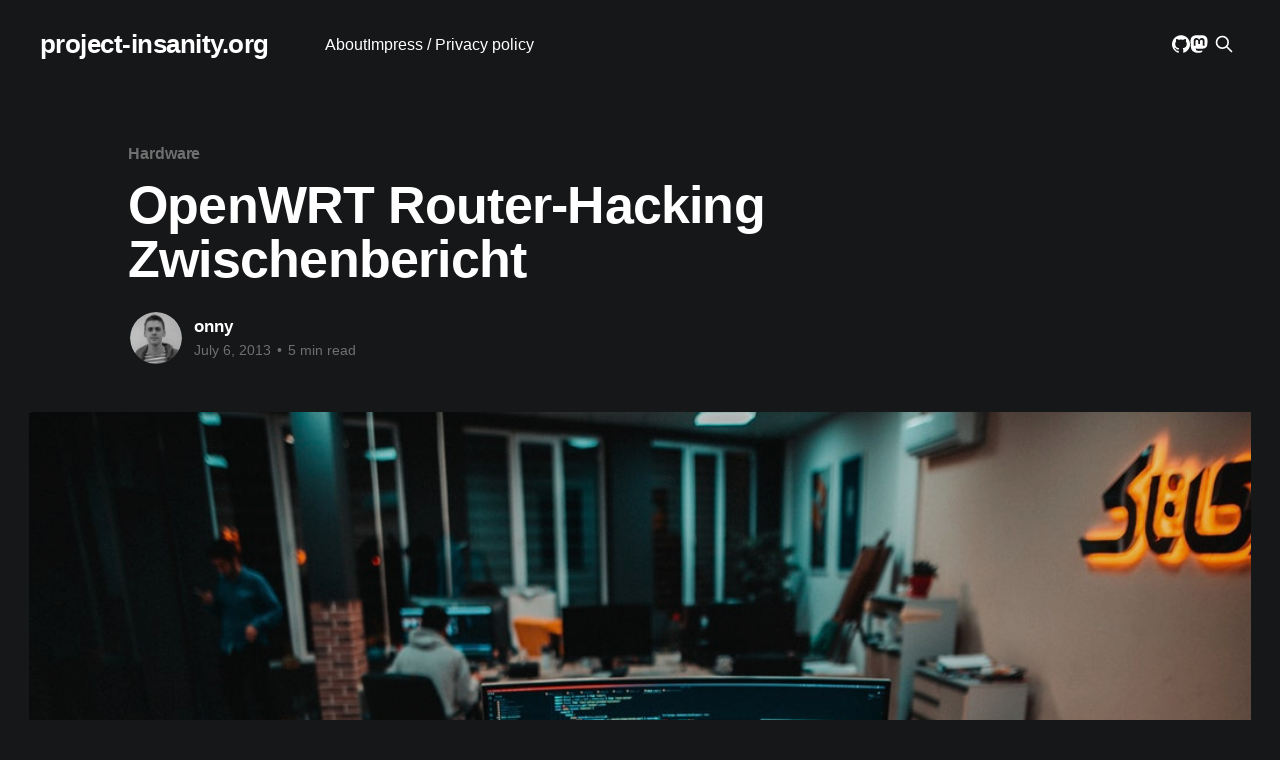

--- FILE ---
content_type: text/html; charset=UTF-8
request_url: https://project-insanity.org/2013/07/06/openwrt-router-hacking-zwischenbericht/
body_size: 48842
content:
<!DOCTYPE html>
<html lang="en-US" prefix="og: http://ogp.me/ns# article: http://ogp.me/ns/article#" class="dark-mode">
<head>

    <meta charset="UTF-8" />
    <meta http-equiv="X-UA-Compatible" content="IE=edge" />
    <meta name="HandheldFriendly" content="True" />
    <meta name="viewport" content="width=device-width, initial-scale=1.0" />

    <title>OpenWRT Router-Hacking Zwischenbericht &#8211; project-insanity.org</title>
<meta name='robots' content='max-image-preview:large' />
	<style>img:is([sizes="auto" i], [sizes^="auto," i]) { contain-intrinsic-size: 3000px 1500px }</style>
	<link rel='dns-prefetch' href='//stats.wp.com' />
<link rel="alternate" type="application/rss+xml" title="project-insanity.org &raquo; Feed" href="https://project-insanity.org/feed/" />
<link rel="alternate" type="application/rss+xml" title="project-insanity.org &raquo; Comments Feed" href="https://project-insanity.org/comments/feed/" />
<link rel="alternate" type="application/rss+xml" title="project-insanity.org &raquo; OpenWRT Router-Hacking Zwischenbericht Comments Feed" href="https://project-insanity.org/2013/07/06/openwrt-router-hacking-zwischenbericht/feed/" />
<script>
window._wpemojiSettings = {"baseUrl":"https:\/\/s.w.org\/images\/core\/emoji\/16.0.1\/72x72\/","ext":".png","svgUrl":"https:\/\/s.w.org\/images\/core\/emoji\/16.0.1\/svg\/","svgExt":".svg","source":{"concatemoji":"https:\/\/project-insanity.org\/wp-includes\/js\/wp-emoji-release.min.js?ver=6.8.3"}};
/*! This file is auto-generated */
!function(s,n){var o,i,e;function c(e){try{var t={supportTests:e,timestamp:(new Date).valueOf()};sessionStorage.setItem(o,JSON.stringify(t))}catch(e){}}function p(e,t,n){e.clearRect(0,0,e.canvas.width,e.canvas.height),e.fillText(t,0,0);var t=new Uint32Array(e.getImageData(0,0,e.canvas.width,e.canvas.height).data),a=(e.clearRect(0,0,e.canvas.width,e.canvas.height),e.fillText(n,0,0),new Uint32Array(e.getImageData(0,0,e.canvas.width,e.canvas.height).data));return t.every(function(e,t){return e===a[t]})}function u(e,t){e.clearRect(0,0,e.canvas.width,e.canvas.height),e.fillText(t,0,0);for(var n=e.getImageData(16,16,1,1),a=0;a<n.data.length;a++)if(0!==n.data[a])return!1;return!0}function f(e,t,n,a){switch(t){case"flag":return n(e,"\ud83c\udff3\ufe0f\u200d\u26a7\ufe0f","\ud83c\udff3\ufe0f\u200b\u26a7\ufe0f")?!1:!n(e,"\ud83c\udde8\ud83c\uddf6","\ud83c\udde8\u200b\ud83c\uddf6")&&!n(e,"\ud83c\udff4\udb40\udc67\udb40\udc62\udb40\udc65\udb40\udc6e\udb40\udc67\udb40\udc7f","\ud83c\udff4\u200b\udb40\udc67\u200b\udb40\udc62\u200b\udb40\udc65\u200b\udb40\udc6e\u200b\udb40\udc67\u200b\udb40\udc7f");case"emoji":return!a(e,"\ud83e\udedf")}return!1}function g(e,t,n,a){var r="undefined"!=typeof WorkerGlobalScope&&self instanceof WorkerGlobalScope?new OffscreenCanvas(300,150):s.createElement("canvas"),o=r.getContext("2d",{willReadFrequently:!0}),i=(o.textBaseline="top",o.font="600 32px Arial",{});return e.forEach(function(e){i[e]=t(o,e,n,a)}),i}function t(e){var t=s.createElement("script");t.src=e,t.defer=!0,s.head.appendChild(t)}"undefined"!=typeof Promise&&(o="wpEmojiSettingsSupports",i=["flag","emoji"],n.supports={everything:!0,everythingExceptFlag:!0},e=new Promise(function(e){s.addEventListener("DOMContentLoaded",e,{once:!0})}),new Promise(function(t){var n=function(){try{var e=JSON.parse(sessionStorage.getItem(o));if("object"==typeof e&&"number"==typeof e.timestamp&&(new Date).valueOf()<e.timestamp+604800&&"object"==typeof e.supportTests)return e.supportTests}catch(e){}return null}();if(!n){if("undefined"!=typeof Worker&&"undefined"!=typeof OffscreenCanvas&&"undefined"!=typeof URL&&URL.createObjectURL&&"undefined"!=typeof Blob)try{var e="postMessage("+g.toString()+"("+[JSON.stringify(i),f.toString(),p.toString(),u.toString()].join(",")+"));",a=new Blob([e],{type:"text/javascript"}),r=new Worker(URL.createObjectURL(a),{name:"wpTestEmojiSupports"});return void(r.onmessage=function(e){c(n=e.data),r.terminate(),t(n)})}catch(e){}c(n=g(i,f,p,u))}t(n)}).then(function(e){for(var t in e)n.supports[t]=e[t],n.supports.everything=n.supports.everything&&n.supports[t],"flag"!==t&&(n.supports.everythingExceptFlag=n.supports.everythingExceptFlag&&n.supports[t]);n.supports.everythingExceptFlag=n.supports.everythingExceptFlag&&!n.supports.flag,n.DOMReady=!1,n.readyCallback=function(){n.DOMReady=!0}}).then(function(){return e}).then(function(){var e;n.supports.everything||(n.readyCallback(),(e=n.source||{}).concatemoji?t(e.concatemoji):e.wpemoji&&e.twemoji&&(t(e.twemoji),t(e.wpemoji)))}))}((window,document),window._wpemojiSettings);
</script>
<style id='wp-emoji-styles-inline-css'>

	img.wp-smiley, img.emoji {
		display: inline !important;
		border: none !important;
		box-shadow: none !important;
		height: 1em !important;
		width: 1em !important;
		margin: 0 0.07em !important;
		vertical-align: -0.1em !important;
		background: none !important;
		padding: 0 !important;
	}
</style>
<link rel='stylesheet' id='wp-block-library-css' href='https://project-insanity.org/wp-includes/css/dist/block-library/style.min.css?ver=6.8.3' media='all' />
<style id='classic-theme-styles-inline-css'>
/*! This file is auto-generated */
.wp-block-button__link{color:#fff;background-color:#32373c;border-radius:9999px;box-shadow:none;text-decoration:none;padding:calc(.667em + 2px) calc(1.333em + 2px);font-size:1.125em}.wp-block-file__button{background:#32373c;color:#fff;text-decoration:none}
</style>
<style id='co-authors-plus-coauthors-style-inline-css'>
.wp-block-co-authors-plus-coauthors.is-layout-flow [class*=wp-block-co-authors-plus]{display:inline}

</style>
<style id='co-authors-plus-avatar-style-inline-css'>
.wp-block-co-authors-plus-avatar :where(img){height:auto;max-width:100%;vertical-align:bottom}.wp-block-co-authors-plus-coauthors.is-layout-flow .wp-block-co-authors-plus-avatar :where(img){vertical-align:middle}.wp-block-co-authors-plus-avatar:is(.alignleft,.alignright){display:table}.wp-block-co-authors-plus-avatar.aligncenter{display:table;margin-inline:auto}

</style>
<style id='co-authors-plus-image-style-inline-css'>
.wp-block-co-authors-plus-image{margin-bottom:0}.wp-block-co-authors-plus-image :where(img){height:auto;max-width:100%;vertical-align:bottom}.wp-block-co-authors-plus-coauthors.is-layout-flow .wp-block-co-authors-plus-image :where(img){vertical-align:middle}.wp-block-co-authors-plus-image:is(.alignfull,.alignwide) :where(img){width:100%}.wp-block-co-authors-plus-image:is(.alignleft,.alignright){display:table}.wp-block-co-authors-plus-image.aligncenter{display:table;margin-inline:auto}

</style>
<style id='global-styles-inline-css'>
:root{--wp--preset--aspect-ratio--square: 1;--wp--preset--aspect-ratio--4-3: 4/3;--wp--preset--aspect-ratio--3-4: 3/4;--wp--preset--aspect-ratio--3-2: 3/2;--wp--preset--aspect-ratio--2-3: 2/3;--wp--preset--aspect-ratio--16-9: 16/9;--wp--preset--aspect-ratio--9-16: 9/16;--wp--preset--color--black: #000000;--wp--preset--color--cyan-bluish-gray: #abb8c3;--wp--preset--color--white: #ffffff;--wp--preset--color--pale-pink: #f78da7;--wp--preset--color--vivid-red: #cf2e2e;--wp--preset--color--luminous-vivid-orange: #ff6900;--wp--preset--color--luminous-vivid-amber: #fcb900;--wp--preset--color--light-green-cyan: #7bdcb5;--wp--preset--color--vivid-green-cyan: #00d084;--wp--preset--color--pale-cyan-blue: #8ed1fc;--wp--preset--color--vivid-cyan-blue: #0693e3;--wp--preset--color--vivid-purple: #9b51e0;--wp--preset--gradient--vivid-cyan-blue-to-vivid-purple: linear-gradient(135deg,rgba(6,147,227,1) 0%,rgb(155,81,224) 100%);--wp--preset--gradient--light-green-cyan-to-vivid-green-cyan: linear-gradient(135deg,rgb(122,220,180) 0%,rgb(0,208,130) 100%);--wp--preset--gradient--luminous-vivid-amber-to-luminous-vivid-orange: linear-gradient(135deg,rgba(252,185,0,1) 0%,rgba(255,105,0,1) 100%);--wp--preset--gradient--luminous-vivid-orange-to-vivid-red: linear-gradient(135deg,rgba(255,105,0,1) 0%,rgb(207,46,46) 100%);--wp--preset--gradient--very-light-gray-to-cyan-bluish-gray: linear-gradient(135deg,rgb(238,238,238) 0%,rgb(169,184,195) 100%);--wp--preset--gradient--cool-to-warm-spectrum: linear-gradient(135deg,rgb(74,234,220) 0%,rgb(151,120,209) 20%,rgb(207,42,186) 40%,rgb(238,44,130) 60%,rgb(251,105,98) 80%,rgb(254,248,76) 100%);--wp--preset--gradient--blush-light-purple: linear-gradient(135deg,rgb(255,206,236) 0%,rgb(152,150,240) 100%);--wp--preset--gradient--blush-bordeaux: linear-gradient(135deg,rgb(254,205,165) 0%,rgb(254,45,45) 50%,rgb(107,0,62) 100%);--wp--preset--gradient--luminous-dusk: linear-gradient(135deg,rgb(255,203,112) 0%,rgb(199,81,192) 50%,rgb(65,88,208) 100%);--wp--preset--gradient--pale-ocean: linear-gradient(135deg,rgb(255,245,203) 0%,rgb(182,227,212) 50%,rgb(51,167,181) 100%);--wp--preset--gradient--electric-grass: linear-gradient(135deg,rgb(202,248,128) 0%,rgb(113,206,126) 100%);--wp--preset--gradient--midnight: linear-gradient(135deg,rgb(2,3,129) 0%,rgb(40,116,252) 100%);--wp--preset--font-size--small: 13px;--wp--preset--font-size--medium: 20px;--wp--preset--font-size--large: 36px;--wp--preset--font-size--x-large: 42px;--wp--preset--spacing--20: 0.44rem;--wp--preset--spacing--30: 0.67rem;--wp--preset--spacing--40: 1rem;--wp--preset--spacing--50: 1.5rem;--wp--preset--spacing--60: 2.25rem;--wp--preset--spacing--70: 3.38rem;--wp--preset--spacing--80: 5.06rem;--wp--preset--shadow--natural: 6px 6px 9px rgba(0, 0, 0, 0.2);--wp--preset--shadow--deep: 12px 12px 50px rgba(0, 0, 0, 0.4);--wp--preset--shadow--sharp: 6px 6px 0px rgba(0, 0, 0, 0.2);--wp--preset--shadow--outlined: 6px 6px 0px -3px rgba(255, 255, 255, 1), 6px 6px rgba(0, 0, 0, 1);--wp--preset--shadow--crisp: 6px 6px 0px rgba(0, 0, 0, 1);}:where(.is-layout-flex){gap: 0.5em;}:where(.is-layout-grid){gap: 0.5em;}body .is-layout-flex{display: flex;}.is-layout-flex{flex-wrap: wrap;align-items: center;}.is-layout-flex > :is(*, div){margin: 0;}body .is-layout-grid{display: grid;}.is-layout-grid > :is(*, div){margin: 0;}:where(.wp-block-columns.is-layout-flex){gap: 2em;}:where(.wp-block-columns.is-layout-grid){gap: 2em;}:where(.wp-block-post-template.is-layout-flex){gap: 1.25em;}:where(.wp-block-post-template.is-layout-grid){gap: 1.25em;}.has-black-color{color: var(--wp--preset--color--black) !important;}.has-cyan-bluish-gray-color{color: var(--wp--preset--color--cyan-bluish-gray) !important;}.has-white-color{color: var(--wp--preset--color--white) !important;}.has-pale-pink-color{color: var(--wp--preset--color--pale-pink) !important;}.has-vivid-red-color{color: var(--wp--preset--color--vivid-red) !important;}.has-luminous-vivid-orange-color{color: var(--wp--preset--color--luminous-vivid-orange) !important;}.has-luminous-vivid-amber-color{color: var(--wp--preset--color--luminous-vivid-amber) !important;}.has-light-green-cyan-color{color: var(--wp--preset--color--light-green-cyan) !important;}.has-vivid-green-cyan-color{color: var(--wp--preset--color--vivid-green-cyan) !important;}.has-pale-cyan-blue-color{color: var(--wp--preset--color--pale-cyan-blue) !important;}.has-vivid-cyan-blue-color{color: var(--wp--preset--color--vivid-cyan-blue) !important;}.has-vivid-purple-color{color: var(--wp--preset--color--vivid-purple) !important;}.has-black-background-color{background-color: var(--wp--preset--color--black) !important;}.has-cyan-bluish-gray-background-color{background-color: var(--wp--preset--color--cyan-bluish-gray) !important;}.has-white-background-color{background-color: var(--wp--preset--color--white) !important;}.has-pale-pink-background-color{background-color: var(--wp--preset--color--pale-pink) !important;}.has-vivid-red-background-color{background-color: var(--wp--preset--color--vivid-red) !important;}.has-luminous-vivid-orange-background-color{background-color: var(--wp--preset--color--luminous-vivid-orange) !important;}.has-luminous-vivid-amber-background-color{background-color: var(--wp--preset--color--luminous-vivid-amber) !important;}.has-light-green-cyan-background-color{background-color: var(--wp--preset--color--light-green-cyan) !important;}.has-vivid-green-cyan-background-color{background-color: var(--wp--preset--color--vivid-green-cyan) !important;}.has-pale-cyan-blue-background-color{background-color: var(--wp--preset--color--pale-cyan-blue) !important;}.has-vivid-cyan-blue-background-color{background-color: var(--wp--preset--color--vivid-cyan-blue) !important;}.has-vivid-purple-background-color{background-color: var(--wp--preset--color--vivid-purple) !important;}.has-black-border-color{border-color: var(--wp--preset--color--black) !important;}.has-cyan-bluish-gray-border-color{border-color: var(--wp--preset--color--cyan-bluish-gray) !important;}.has-white-border-color{border-color: var(--wp--preset--color--white) !important;}.has-pale-pink-border-color{border-color: var(--wp--preset--color--pale-pink) !important;}.has-vivid-red-border-color{border-color: var(--wp--preset--color--vivid-red) !important;}.has-luminous-vivid-orange-border-color{border-color: var(--wp--preset--color--luminous-vivid-orange) !important;}.has-luminous-vivid-amber-border-color{border-color: var(--wp--preset--color--luminous-vivid-amber) !important;}.has-light-green-cyan-border-color{border-color: var(--wp--preset--color--light-green-cyan) !important;}.has-vivid-green-cyan-border-color{border-color: var(--wp--preset--color--vivid-green-cyan) !important;}.has-pale-cyan-blue-border-color{border-color: var(--wp--preset--color--pale-cyan-blue) !important;}.has-vivid-cyan-blue-border-color{border-color: var(--wp--preset--color--vivid-cyan-blue) !important;}.has-vivid-purple-border-color{border-color: var(--wp--preset--color--vivid-purple) !important;}.has-vivid-cyan-blue-to-vivid-purple-gradient-background{background: var(--wp--preset--gradient--vivid-cyan-blue-to-vivid-purple) !important;}.has-light-green-cyan-to-vivid-green-cyan-gradient-background{background: var(--wp--preset--gradient--light-green-cyan-to-vivid-green-cyan) !important;}.has-luminous-vivid-amber-to-luminous-vivid-orange-gradient-background{background: var(--wp--preset--gradient--luminous-vivid-amber-to-luminous-vivid-orange) !important;}.has-luminous-vivid-orange-to-vivid-red-gradient-background{background: var(--wp--preset--gradient--luminous-vivid-orange-to-vivid-red) !important;}.has-very-light-gray-to-cyan-bluish-gray-gradient-background{background: var(--wp--preset--gradient--very-light-gray-to-cyan-bluish-gray) !important;}.has-cool-to-warm-spectrum-gradient-background{background: var(--wp--preset--gradient--cool-to-warm-spectrum) !important;}.has-blush-light-purple-gradient-background{background: var(--wp--preset--gradient--blush-light-purple) !important;}.has-blush-bordeaux-gradient-background{background: var(--wp--preset--gradient--blush-bordeaux) !important;}.has-luminous-dusk-gradient-background{background: var(--wp--preset--gradient--luminous-dusk) !important;}.has-pale-ocean-gradient-background{background: var(--wp--preset--gradient--pale-ocean) !important;}.has-electric-grass-gradient-background{background: var(--wp--preset--gradient--electric-grass) !important;}.has-midnight-gradient-background{background: var(--wp--preset--gradient--midnight) !important;}.has-small-font-size{font-size: var(--wp--preset--font-size--small) !important;}.has-medium-font-size{font-size: var(--wp--preset--font-size--medium) !important;}.has-large-font-size{font-size: var(--wp--preset--font-size--large) !important;}.has-x-large-font-size{font-size: var(--wp--preset--font-size--x-large) !important;}
:where(.wp-block-post-template.is-layout-flex){gap: 1.25em;}:where(.wp-block-post-template.is-layout-grid){gap: 1.25em;}
:where(.wp-block-columns.is-layout-flex){gap: 2em;}:where(.wp-block-columns.is-layout-grid){gap: 2em;}
:root :where(.wp-block-pullquote){font-size: 1.5em;line-height: 1.6;}
</style>
<link rel='stylesheet' id='proton-style-css' href='https://project-insanity.org/wp-content/themes/proton/style.css?ver=1.0.1' media='all' />
<link rel='stylesheet' id='proton-main-style-css' href='https://project-insanity.org/wp-content/themes/proton/assets/built/screen.css?ver=1.0.1' media='all' />
<link rel='stylesheet' id='wpgdprc-front-css-css' href='https://project-insanity.org/wp-content/plugins/wp-gdpr-compliance/Assets/css/front.css?ver=1' media='all' />
<style id='wpgdprc-front-css-inline-css'>
:root{--wp-gdpr--bar--background-color: #000000;--wp-gdpr--bar--color: #ffffff;--wp-gdpr--button--background-color: #000000;--wp-gdpr--button--background-color--darken: #000000;--wp-gdpr--button--color: #ffffff;}
</style>
<script async='async' src="https://project-insanity.org/wp-includes/js/jquery/jquery.min.js?ver=3.7.1" id="jquery-core-js"></script>
<script async='async' src="https://project-insanity.org/wp-includes/js/jquery/jquery-migrate.min.js?ver=3.4.1" id="jquery-migrate-js"></script>
<script id="wpgdprc-front-js-js-extra">
var wpgdprcFront = {"ajaxUrl":"https:\/\/project-insanity.org\/wp-admin\/admin-ajax.php","ajaxNonce":"c400f45825","ajaxArg":"security","pluginPrefix":"wpgdprc","blogId":"1","isMultiSite":"","locale":"en_US","showSignUpModal":"","showFormModal":"","cookieName":"wpgdprc-consent","consentVersion":"","path":"\/","prefix":"wpgdprc"};
</script>
<script async='async' src="https://project-insanity.org/wp-content/plugins/wp-gdpr-compliance/Assets/js/front.min.js?ver=1" id="wpgdprc-front-js-js"></script>
<link rel="https://api.w.org/" href="https://project-insanity.org/wp-json/" /><link rel="alternate" title="JSON" type="application/json" href="https://project-insanity.org/wp-json/wp/v2/posts/3104" /><link rel="EditURI" type="application/rsd+xml" title="RSD" href="https://project-insanity.org/xmlrpc.php?rsd" />
<meta name="generator" content="WordPress 6.8.3" />
<link rel="canonical" href="https://project-insanity.org/2013/07/06/openwrt-router-hacking-zwischenbericht/" />
<link rel='shortlink' href='https://wp.me/paMvKo-O4' />
<link rel="alternate" title="oEmbed (JSON)" type="application/json+oembed" href="https://project-insanity.org/wp-json/oembed/1.0/embed?url=https%3A%2F%2Fproject-insanity.org%2F2013%2F07%2F06%2Fopenwrt-router-hacking-zwischenbericht%2F" />
<link rel="alternate" title="oEmbed (XML)" type="text/xml+oembed" href="https://project-insanity.org/wp-json/oembed/1.0/embed?url=https%3A%2F%2Fproject-insanity.org%2F2013%2F07%2F06%2Fopenwrt-router-hacking-zwischenbericht%2F&#038;format=xml" />
<meta property="og:title" name="og:title" content="OpenWRT Router-Hacking Zwischenbericht" />
<meta property="og:type" name="og:type" content="article" />
<meta property="og:image" name="og:image" content="https://project-insanity.org/wp-content/uploads/2013/07/photo-1544256718-3bcf237f3974-720x480.jpeg" />
<meta property="og:url" name="og:url" content="https://project-insanity.org/2013/07/06/openwrt-router-hacking-zwischenbericht/" />
<meta property="og:description" name="og:description" content="Seit letzter Woche bin Ich vermehrt Abends in der Entropia, dem Karlsruher CCC Hackerspace, aktiv am hacken von Wifi-Routern, die sich schon längerer Zeit bei mir angesammelt haben (ca. an die 30 Stück) und die alle nicht wirklich als voll OpenWRT unterstützt gelten. OpenWRT ist eine freie und offene Router-Firmware, die versucht, (Bedien)Konzepte aus der [...]" />
<meta property="og:locale" name="og:locale" content="en_US" />
<meta property="og:site_name" name="og:site_name" content="project-insanity.org" />
<meta property="twitter:card" name="twitter:card" content="summary_large_image" />
<meta property="article:tag" name="article:tag" content="arcadyn" />
<meta property="article:tag" name="article:tag" content="avm" />
<meta property="article:tag" name="article:tag" content="fritzbox" />
<meta property="article:tag" name="article:tag" content="minicom" />
<meta property="article:tag" name="article:tag" content="openwrt" />
<meta property="article:tag" name="article:tag" content="SE515" />
<meta property="article:tag" name="article:tag" content="siemens" />
<meta property="article:tag" name="article:tag" content="speedport" />
<meta property="article:tag" name="article:tag" content="telekom" />
<meta property="article:tag" name="article:tag" content="UART" />
<meta property="article:tag" name="article:tag" content="w701v" />
<meta property="article:tag" name="article:tag" content="zyxel" />
<meta property="article:section" name="article:section" content="Hardware" />
<meta property="article:published_time" name="article:published_time" content="2013-07-06T23:30:12+02:00" />
<meta property="article:modified_time" name="article:modified_time" content="2019-01-06T18:52:52+02:00" />
<meta property="article:author" name="article:author" content="https://project-insanity.org/author/onny/" />
<link rel="me" href="https://social.project-insanity.org/@pi_crew"/>
	<style>img#wpstats{display:none}</style>
		<!-- Analytics by WP Statistics - https://wp-statistics.com -->
<link rel="pingback" href="https://project-insanity.org/xmlrpc.php"><style type="text/css"></style><link rel="icon" href="https://project-insanity.org/wp-content/uploads/2023/10/cropped-PI-Logo-Jan.2021.-sw-ws-avatar-a1-1024-32x32.png" sizes="32x32" />
<link rel="icon" href="https://project-insanity.org/wp-content/uploads/2023/10/cropped-PI-Logo-Jan.2021.-sw-ws-avatar-a1-1024-192x192.png" sizes="192x192" />
<link rel="apple-touch-icon" href="https://project-insanity.org/wp-content/uploads/2023/10/cropped-PI-Logo-Jan.2021.-sw-ws-avatar-a1-1024-180x180.png" />
<meta name="msapplication-TileImage" content="https://project-insanity.org/wp-content/uploads/2023/10/cropped-PI-Logo-Jan.2021.-sw-ws-avatar-a1-1024-270x270.png" />

</head>
<body class="wp-singular post-template-default single single-post postid-3104 single-format-standard wp-theme-proton is-head-left-logo has-cover no-sidebar">

        
<div class="viewport">

    <header id="gh-head" class="gh-head outer">
        <div class="gh-head-inner inner">
            <div class="gh-head-brand">
                <a class="gh-head-logo" href="https://project-insanity.org">
                                            project-insanity.org                                    </a>
                <button class="search-button gh-icon-btn" data-ghost-search>
                    <svg xmlns="http://www.w3.org/2000/svg" fill="none" viewBox="0 0 24 24" stroke="currentColor" stroke-width="2" width="20" height="20"><path stroke-linecap="round" stroke-linejoin="round" d="M21 21l-6-6m2-5a7 7 0 11-14 0 7 7 0 0114 0z"></path></svg>                    <span class="screen-reader-text">Search</span>
                </button>
                <button class="gh-burger">
                    <span class="screen-reader-text">Mobile Menu Toggle</span>
                </button>
            </div>

            <nav class="gh-head-menu">
                <div class="menu-menu-1-container"><ul id="menu-menu-1" class="nav"><li id="menu-item-5722" class="menu-item menu-item-type-post_type menu-item-object-page menu-item-5722"><a href="https://project-insanity.org/about/">About</a></li>
<li id="menu-item-5725" class="menu-item menu-item-type-post_type menu-item-object-page menu-item-5725"><a href="https://project-insanity.org/impress-privacy-policy/">Impress / Privacy policy</a></li>
</ul></div>            </nav>

            <div class="gh-head-actions">
                <div class="gh-social">
                                                                                                                            <a class="gh-social-link" href="https://git.project-insanity.org" title="GitHub" target="_blank" rel="me noopener"><svg role="img" viewBox="0 0 24 24" xmlns="http://www.w3.org/2000/svg" fill="currentColor"><title>GitHub icon</title><path d="M12 .297c-6.63 0-12 5.373-12 12 0 5.303 3.438 9.8 8.205 11.385.6.113.82-.258.82-.577 0-.285-.01-1.04-.015-2.04-3.338.724-4.042-1.61-4.042-1.61C4.422 18.07 3.633 17.7 3.633 17.7c-1.087-.744.084-.729.084-.729 1.205.084 1.838 1.236 1.838 1.236 1.07 1.835 2.809 1.305 3.495.998.108-.776.417-1.305.76-1.605-2.665-.3-5.466-1.332-5.466-5.93 0-1.31.465-2.38 1.235-3.22-.135-.303-.54-1.523.105-3.176 0 0 1.005-.322 3.3 1.23.96-.267 1.98-.399 3-.405 1.02.006 2.04.138 3 .405 2.28-1.552 3.285-1.23 3.285-1.23.645 1.653.24 2.873.12 3.176.765.84 1.23 1.91 1.23 3.22 0 4.61-2.805 5.625-5.475 5.92.42.36.81 1.096.81 2.22 0 1.606-.015 2.896-.015 3.286 0 .315.21.69.825.57C20.565 22.092 24 17.592 24 12.297c0-6.627-5.373-12-12-12"/></svg></a>
                                                                <a class="gh-social-link" href="https://social.project-insanity.org/@pi_crew" title="Mastodon" target="_blank" rel="me noopener"><svg viewBox="0 0 74 79" xmlns="http://www.w3.org/2000/svg" fill="currentColor">
  <path d="M73.7014 17.9592C72.5616 9.62034 65.1774 3.04876 56.424 1.77536 54.9472 1.56019 49.3517.7771 36.3901.7771h-.0968c-12.9652 0-15.7468.78309-17.2236.99826C10.56 3.01348 2.78877 8.91838.903306 17.356c-.90688457 4.1553-1.003667 8.7621-.835194 12.9879C.308275 36.404.354874 42.4535.91406 48.489c.38658 4.009 1.06096 7.9861 2.01809 11.9015 1.79226 7.2312 9.04735 13.249 16.15545 15.704 7.6103 2.5603 15.7945 2.9854 23.6364 1.2276.8626-.1976 1.7158-.4268 2.5593-.6879 1.9034-.5961 4.1366-1.2628 5.7783-2.4339.0225-.0164.041-.0376.054-.0621.013-.0244.0203-.0514.0212-.079v-5.8484c-.0004-.0258-.0066-.0512-.0183-.0743-.0116-.0231-.0283-.0433-.049-.0592-.0206-.0159-.0446-.027-.0701-.0326-.0256-.0056-.0521-.0055-.0776.0003-5.0242 1.181-10.1727 1.773-15.3382 1.7637-8.8896 0-11.2805-4.1518-11.9652-5.8802-.5503-1.4938-.8998-3.0521-1.0395-4.6351-.0014-.0265.0036-.0531.0145-.0774.0109-.0244.0276-.0458.0485-.0627.021-.0168.0457-.0285.0721-.0342s.0538-.0052.08.0015c4.9405 1.173 10.005 1.765 15.0873 1.7637 1.2223 0 2.441 0 3.6634-.0317 5.1115-.1411 10.499-.3986 15.5281-1.3652.1255-.0246.2509-.0458.3585-.0776 7.9325-1.4991 15.4815-6.2047 16.2486-18.1203.0287-.4691.1004-4.9137.1004-5.4005.0036-1.6543.5413-11.7357-.0789-17.9298zM61.4925 47.6918h-8.3411V27.5855c0-4.2329-1.7923-6.3917-5.4378-6.3917-4.0075 0-6.0148 2.5538-6.0148 7.5981v11.0055h-8.291V28.7919c0-5.0443-2.0109-7.5981-6.0184-7.5981-3.624 0-5.4342 2.1588-5.4378 6.3917v20.1063h-8.334V26.9752c0-4.2329 1.0981-7.5957 3.2942-10.0884 2.2654-2.4868 5.237-3.7637 8.9255-3.7637 4.2691 0 7.4952 1.6155 9.6459 4.8431l2.0755 3.4287 2.079-3.4287c2.1507-3.2276 5.3768-4.8431 9.6388-4.8431 3.6849 0 6.6564 1.2769 8.929 3.7637 2.1962 2.4904 3.2942 5.8532 3.2942 10.0884l-.0072 20.7166z" fill="inherit"/>
</svg></a>
                                                        </div>
                <button class="search-button gh-icon-btn">
                    <svg xmlns="http://www.w3.org/2000/svg" fill="none" viewBox="0 0 24 24" stroke="currentColor" stroke-width="2" width="20" height="20"><path stroke-linecap="round" stroke-linejoin="round" d="M21 21l-6-6m2-5a7 7 0 11-14 0 7 7 0 0114 0z"></path></svg>                    <span class="screen-reader-text">Search</span>
                </button>
            </div>
        </div>
    </header>
<main id="site-main" class="site-main">
<article class="article post-3104 post type-post status-publish format-standard has-post-thumbnail hentry category-hardware category-software tag-arcadyn tag-avm tag-fritzbox tag-minicom tag-openwrt tag-se515 tag-siemens tag-speedport tag-telekom tag-uart tag-w701v tag-zyxel">

    <header class="article-header gh-canvas">

        <div class="article-tag post-card-tags">
                            <span class="post-card-primary-tag">
                    <a href="https://project-insanity.org/category/hardware/">Hardware</a>
                </span>
                    </div>

        <h1 class="article-title">OpenWRT Router-Hacking Zwischenbericht</h1>
        
        <div class="article-byline">
        <section class="article-byline-content">

            <ul class="author-list">
                <li class="author-list-item">
                    <a href="https://project-insanity.org/author/onny/" class="author-avatar">
                    	<img alt='' src='https://secure.gravatar.com/avatar/c40ffe578cae7790b1abd1135975c69f82416bbecb50a9cfd4013fe0a61366cf?s=60&#038;d=mm&#038;r=g' srcset='https://secure.gravatar.com/avatar/c40ffe578cae7790b1abd1135975c69f82416bbecb50a9cfd4013fe0a61366cf?s=120&#038;d=mm&#038;r=g 2x' class='avatar avatar-60 photo author-profile-image' height='60' width='60' decoding='async'/>                        <span class="screen-reader-text">View all posts by onny</span>
                    </a>                    
                </li>
            </ul>

            <div class="article-byline-meta">
                <h4 class="author-name"><a href="https://project-insanity.org/author/onny/">onny</a></h4>
                <div class="byline-meta-content">
                    <time class="byline-meta-date" datetime="July 6, 2013">July 6, 2013</time>
                                            <span class="byline-reading-time"><span class="bull">&bull;</span> 5 min read</span>
                                    </div>
            </div>

        </section>
        </div>

                    <figure class="article-image">
                <img width="1051" height="700" src="https://project-insanity.org/wp-content/uploads/2013/07/photo-1544256718-3bcf237f3974.jpeg" class="attachment-full size-full wp-post-image" alt="" decoding="async" fetchpriority="high" srcset="https://project-insanity.org/wp-content/uploads/2013/07/photo-1544256718-3bcf237f3974.jpeg 1051w, https://project-insanity.org/wp-content/uploads/2013/07/photo-1544256718-3bcf237f3974-300x200.jpeg 300w, https://project-insanity.org/wp-content/uploads/2013/07/photo-1544256718-3bcf237f3974-720x480.jpeg 720w" sizes="(max-width: 1051px) 100vw, 1051px" />                            </figure>
        
    </header>

    <section class="gh-content gh-canvas">
    	
<p>Seit letzter Woche bin Ich vermehrt Abends in der <a href="http://www.entropia.de" target="_blank" rel="noreferrer noopener">Entropia</a>, dem Karlsruher CCC Hackerspace, aktiv am hacken von Wifi-Routern, die sich schon längerer Zeit bei mir angesammelt haben (ca. an die 30 Stück) und die alle nicht wirklich als voll <a href="http://openwrt.org" target="_blank" rel="noreferrer noopener">OpenWRT</a> unterstützt gelten. OpenWRT ist eine freie und offene Router-Firmware, die versucht, (Bedien)Konzepte aus der Linux-Desktop Welt auf kleine <em>Embedded-Devices</em> zu übertragen. Diese angepasste Router-Firmware ermöglicht eine enorme Funktionsvielfalt und das nicht nur im Bezug auf netzwerktypische Anwendungen. Viele Heim-DSL-Router, die oft weggeschmissen werden weil die Software absichtlich von den Providern sehr eingeschränkte Konfigurationsmöglichkeiten zulässt, können mit der richtigen Software auch für zahlreiche andere Dinge eingesetzt werden (beispielsweise <a href="http://www.transmissionbt.com/" target="_blank" rel="noreferrer noopener">transmission</a> oder <a href="http://pyload.org/" target="_blank" rel="noreferrer noopener">pyLoad</a>).<br>Für viele meiner Modelle gab es jedoch keine Dokumentation und auch keine fertigen Builds, weshalb meine Herangehensweise sich eher auf das Ausprobieren und Basteln als auf das wirkliche Benutzen orientierte. Hier ein kleiner Statusbericht:</p>



<p><strong><a href="http://wiki.openwrt.org/toh/arcadyan/arv452cpw" target="_blank" rel="noreferrer noopener">Arcadyan ARV452CPW</a></strong><br>Die als <em>Arcor-Easy Box A 800 WLAN ISDN</em> &#8220;gebrandete&#8221; Box ist hardwaretechnisch extrem gut ausgestattet. Die Dokumentation im OpenWRT-Wiki musste erstmal erstellt werden und Ich konnte grob auch schon ein paar Daten dort zusammenfassen. Nachdem Ich die Box aufgeschraubt und den UART-Pinout ausfindig gemacht hatte (ein Multimeter ist dabei sehr hilfreich), konnte Ich mit einem USB-Serial-Adapter und dem Programm minicom auf die &#8220;Router-Konsole&#8221;. Leider habe Ich hier den Fehler gemacht, den U-Boot-Bootloader direkt in den Flash-Speicher zu schreiben, anstatt ihn vom Arbeitsspeicher aus auszuprobieren und auszuführen. Somit bin Ich erstmal von der Box ausgesperrt und bin jetzt darauf angewiesen via JTAG einen funktionsfähigen Bootloader wieder draufzuspielen :/</p>



<p><strong><a href="http://wiki.openwrt.org/toh/zyxel/zyxel_p2602hwn" target="_blank" rel="noreferrer noopener">ZyXEL P-2602HWN-D7A</a></strong><br>Für folgenden Router habe Ich eine Dokumentation aus dem alten OpenWRT-Wiki ins neue übernommen und ein wenig erweitert. Hier war die Herausforderung eher die Recovery-Shell, die in ihrer Bedienung ein wenig besonders und trickreich war. Das rauszufinden hat ein wenig Zeit gekostet und später musste Ich feststellen, dass man unter dem Stichwort &#8220;ZynOS&#8221; auch im OpenWRT Wiki hätte Anleitungen finden können. Für dieses Modell hat mir aber leider noch die passende, lauffähige Software gefehlt. Ähnliche Images ließen sich natürlich flashen, aber leider nicht ausführen.</p>



<p><strong><a href="http://wiki.openwrt.org/toh/siemens/se515" target="_blank" rel="noreferrer noopener">Siemens SE515</a></strong><br>Für dieses Modell wurde die original Firmware von Siemens zwar schon veröffentlicht, über die Nutzung von OpenWRT auf diesem Router sind im Internet leider nur spärlich Informationen zu finden. Ein Club-Mitglied hatte jedoch vor längerer Zeit eine voll funktionstüchtige Version ausfindich machen können und betreibt seitdem seinen Siemens-Router auch damit. Finden konnten wir das Image leider nicht mehr, dafür aber jedoch ältere Patches, mit denen sich Images kompilieren lassen. Ausprobiert hatte Ich diese noch nicht, dafür aber ein trunk-Image kompiliert, für dass es im OpenWRT <em>make menuconfig</em> auch ein SE515-Profil gab. Dabei konnte Ich ein wenig Erfahrungen sammeln beim Flashen via tftp, dass zu meiner Verwunderung doch recht unkompliziert und einfach anzuwenden ist. Funktioniert hat das Image jedoch nicht, was aber auch daran liegen kann, dass die aktuelle trunk-Version von OpenWRT für die doch schwache Hardware zu viel ist.</p>



<p><strong><a href="http://wiki.openwrt.org/toh/t-com/spw701v" target="_blank" rel="noreferrer noopener">Speedport W701V</a></strong><br>Nachdem Ich festgestellt hatte, dass bei diesem Speedport-Modell der Telekom AVM Hardware verbaut ist, wollte Ich eigentlich wie üblich mit <a href="https://www.project-insanity.org/2012/01/tutorial-speed2fritz-speedport-w-501v-direkt-in-archlinux/" target="_blank" rel="noreferrer noopener">Speed2Fritz</a> ein &#8220;glossy&#8221; FirtzBox-Image bauen und flashen. OpenWRT ähnliche Firmwares gab es für FritzBoxen eigentlich nur in Form von Freetz &#8230; so dachte Ich. Dass jedoch auch OpenWRT in der neusten, stabilen Version lauffähig ist, war mir noch nicht bekannt.<br>In diesem Fall musste man aber, wenn man in den Luxus einer seriellen Schnittstelle zum Gerät hin kommen möchte, selber die UART-Pins an die Platine löten. Für mich als blutigen Löt-Anfänger eine Herausforderung, die Ich zwar nicht zufriedenstellend aber doch so gut meistern konnte, dass Ich am Ende Zugriff auf die <em>Adam2</em>-Shell bekommen hatte. Transferiert wird das Image via Xmodem und nach einem Reboot ist man auch schon direkt in der OpenWRT-shell. WLAN hat noch einen bekannten Bug, für den es angeblich einen Work-Around gibt (noch nicht getestet) und an den LAN-Ports konnte Ich auch noch keine Verbindung zustande bekommen. Vermutlich ist hier eine bestimmte VLAN-Konfiguration notwendig um die Ports auf den Switch richtig zu mappen (keine Ahnung wie :/).</p>
<div class="awac-wrapper"><div class="awac widget text-3">			<div class="textwidget"><p><!-- wp:paragraph {"style":{"color":{"background":"#515151"}},"textColor":"white","fontSize":"small"} --></p>
<p class="has-white-color has-text-color has-background has-small-font-size" style="background-color: #515151;">💬 Are you interested in our work or have some questions? Join us in our public <a href="https://signal.group/#CjQKIID1tXtoB3Wwgk4nwY2aIYQW-fz8WAa5h3JsL8W3ukHvEhDp9rTXLFu2DcE4wwvk0kKE" target="_blank" rel="noreferrer noopener">Signal chat pi crew</a> 👋<br />
🪙 If you like our work or want to supprot us, you can donate MobileCoins to <a href="mob://[base64]" target="_blank" rel="noreferrer noopener">our address</a>.</p>
<p><!-- /wp:paragraph --></p>
</div>
		</div></div>    </section>

            <section class="article-comments gh-canvas">
            
<div id="comments" class="comments-area">

		<div id="respond" class="comment-respond">
		<h3 id="reply-title" class="comment-reply-title">Leave a Reply</h3><form action="https://project-insanity.org/wp-comments-post.php" method="post" id="commentform" class="comment-form"><p class="comment-notes"><span id="email-notes">Your email address will not be published.</span> <span class="required-field-message">Required fields are marked <span class="required">*</span></span></p><p class="comment-form-comment"><label for="comment">Comment <span class="required">*</span></label> <textarea autocomplete="new-password"  id="hf074d55b5"  name="hf074d55b5"   cols="45" rows="8" maxlength="65525" required></textarea><textarea id="comment" aria-label="hp-comment" aria-hidden="true" name="comment" autocomplete="new-password" style="padding:0 !important;clip:rect(1px, 1px, 1px, 1px) !important;position:absolute !important;white-space:nowrap !important;height:1px !important;width:1px !important;overflow:hidden !important;" tabindex="-1"></textarea><script data-noptimize>document.getElementById("comment").setAttribute( "id", "a52b65345fa216ef91e59aea6bfe1702" );document.getElementById("hf074d55b5").setAttribute( "id", "comment" );</script></p><p class="comment-form-author"><label for="author">Name <span class="required">*</span></label> <input id="author" name="author" type="text" value="" size="30" maxlength="245" autocomplete="name" required /></p>
<p class="comment-form-email"><label for="email">Email <span class="required">*</span></label> <input id="email" name="email" type="email" value="" size="30" maxlength="100" aria-describedby="email-notes" autocomplete="email" required /></p>
<p class="comment-form-url"><label for="url">Website</label> <input id="url" name="url" type="url" value="" size="30" maxlength="200" autocomplete="url" /></p>

<p class="wpgdprc-checkbox
comment-form-wpgdprc">
	<input type="checkbox" name="wpgdprc" id="wpgdprc" value="1"  />
	<label for="wpgdprc">
		By using this form you agree with the storage and handling of your data by this website. 
<abbr class="wpgdprc-required" title="You need to accept this checkbox.">*</abbr>
	</label>
</p>
<p class="form-submit"><input name="submit" type="submit" id="submit" class="submit" value="Post Comment" /> <input type='hidden' name='comment_post_ID' value='3104' id='comment_post_ID' />
<input type='hidden' name='comment_parent' id='comment_parent' value='0' />
</p></form>	</div><!-- #respond -->
	
</div><!-- #comments -->
        </section>
    
</article>
</main>

<!-- Related Posts -->

<aside class="read-more-wrap outer">
    <div class="read-more inner">
        
            
<article class="post-card post-1310 post type-post status-publish format-standard has-post-thumbnail hentry category-software tag-notes tag-pycrypto tag-python tag-random">

        <a class="post-card-image-link" href="https://project-insanity.org/2010/11/14/random-notes/">
        <img width="966" height="725" src="https://project-insanity.org/wp-content/uploads/2010/11/photo-1443140570159-279cf334cf24.jpeg" class="post-card-image wp-post-image" alt="" decoding="async" loading="lazy" srcset="https://project-insanity.org/wp-content/uploads/2010/11/photo-1443140570159-279cf334cf24.jpeg 966w, https://project-insanity.org/wp-content/uploads/2010/11/photo-1443140570159-279cf334cf24-300x225.jpeg 300w, https://project-insanity.org/wp-content/uploads/2010/11/photo-1443140570159-279cf334cf24-720x540.jpeg 720w, https://project-insanity.org/wp-content/uploads/2010/11/photo-1443140570159-279cf334cf24-400x300.jpeg 400w" sizes="auto, (max-width: 966px) 100vw, 966px" />        <span class="screen-reader-text">Random notes Featured Image</span>
    </a>
    
    <div class="post-card-content">

        <a class="post-card-content-link" href="https://project-insanity.org/2010/11/14/random-notes/">
            <header class="post-card-header">
                <div class="post-card-tags">
                                            <span class="post-card-primary-tag">Software</span>
                                    </div>
                <h2 class="post-card-title">
                    <h2 class="post-card-title">Random notes</h2>                </h2>
            </header>
            <div class="post-card-excerpt"><p>Pycrypto 2.3 für Python 3.1 leider ist die pycrypto-AES-lib damit noch nicht ganz bugfree: Rapidshare-Download mit wget nach RS.COM-relaunch Folgendes BASH-Script lädt nacheinander Dateien einer Linkliste bei RS.COM runter: &#8220;links&#8221; ist die Datei mit den Rapidshare-Links, enc= ist die HTTP-Header Variable für den Rapidshare-Cookie, der für den Premium-Download benötigt wird. DNS-Cache deaktivieren in Firefox 4 [&hellip;]</p>
</div>
        </a>

        <footer class="post-card-meta">
            <time class="post-card-meta-date" datetime="November 14, 2010">November 14, 2010</time>
                            <span class="post-card-meta-length">3 min read</span>
                    </footer>

    </div>

</article>
<article class="post-card post-6581 post type-post status-publish format-standard has-post-thumbnail hentry category-software">

        <a class="post-card-image-link" href="https://project-insanity.org/2021/04/02/onlyoffice-how-to-start-page-numbering-from-a-specific-page/">
        <img width="2048" height="2560" src="https://project-insanity.org/wp-content/uploads/2021/04/angelica-echeverry-gUwKjnU7Kgw-unsplash-scaled.jpg" class="post-card-image wp-post-image" alt="" decoding="async" loading="lazy" srcset="https://project-insanity.org/wp-content/uploads/2021/04/angelica-echeverry-gUwKjnU7Kgw-unsplash-scaled.jpg 2048w, https://project-insanity.org/wp-content/uploads/2021/04/angelica-echeverry-gUwKjnU7Kgw-unsplash-240x300.jpg 240w, https://project-insanity.org/wp-content/uploads/2021/04/angelica-echeverry-gUwKjnU7Kgw-unsplash-720x900.jpg 720w, https://project-insanity.org/wp-content/uploads/2021/04/angelica-echeverry-gUwKjnU7Kgw-unsplash-1229x1536.jpg 1229w, https://project-insanity.org/wp-content/uploads/2021/04/angelica-echeverry-gUwKjnU7Kgw-unsplash-1638x2048.jpg 1638w" sizes="auto, (max-width: 2048px) 100vw, 2048px" />        <span class="screen-reader-text">Onlyoffice: How to start page numbering from a specific page Featured Image</span>
    </a>
    
    <div class="post-card-content">

        <a class="post-card-content-link" href="https://project-insanity.org/2021/04/02/onlyoffice-how-to-start-page-numbering-from-a-specific-page/">
            <header class="post-card-header">
                <div class="post-card-tags">
                                            <span class="post-card-primary-tag">Software</span>
                                    </div>
                <h2 class="post-card-title">
                    <h2 class="post-card-title">Onlyoffice: How to start page numbering from a specific page</h2>                </h2>
            </header>
            <div class="post-card-excerpt"><p>Onlyoffice is a great open source office suite for desktop, mobile and cloud platforms. For certain tasks it is still difficult to find helpful tutorials or online resources. In this short post I&#8217;m going to explain how to insert page numbering at an arbitrary position of your text document. Considering a document with three pages: [&hellip;]</p>
</div>
        </a>

        <footer class="post-card-meta">
            <time class="post-card-meta-date" datetime="April 2, 2021">April 2, 2021</time>
                            <span class="post-card-meta-length">2 min read</span>
                    </footer>

    </div>

</article>
<article class="post-card post-856 post type-post status-publish format-standard has-post-thumbnail hentry category-hardware tag-ambient tag-benibr tag-hardware tag-lavalamp tag-lavalampe tag-leds tag-light">

        <a class="post-card-image-link" href="https://project-insanity.org/2010/06/04/lava-sky-beamer/">
        <img width="1024" height="768" src="https://project-insanity.org/wp-content/uploads/2010/06/P1000292-1024x768-1.jpg" class="post-card-image wp-post-image" alt="" decoding="async" loading="lazy" srcset="https://project-insanity.org/wp-content/uploads/2010/06/P1000292-1024x768-1.jpg 1024w, https://project-insanity.org/wp-content/uploads/2010/06/P1000292-1024x768-1-300x225.jpg 300w, https://project-insanity.org/wp-content/uploads/2010/06/P1000292-1024x768-1-720x540.jpg 720w, https://project-insanity.org/wp-content/uploads/2010/06/P1000292-1024x768-1-400x300.jpg 400w" sizes="auto, (max-width: 1024px) 100vw, 1024px" />        <span class="screen-reader-text">Lava Sky Beamer Featured Image</span>
    </a>
    
    <div class="post-card-content">

        <a class="post-card-content-link" href="https://project-insanity.org/2010/06/04/lava-sky-beamer/">
            <header class="post-card-header">
                <div class="post-card-tags">
                                            <span class="post-card-primary-tag">Hardware</span>
                                    </div>
                <h2 class="post-card-title">
                    <h2 class="post-card-title">Lava Sky Beamer</h2>                </h2>
            </header>
            <div class="post-card-excerpt"><p>Ich hab aus dem Sockel einer kaputten Lavalampe ein neues Gerät gebaut. Die Grundidee ist eine 1,2 W LED an einem 5 V Netzteil. In dem Trichter des Sockels ist eine Plexiglasscheibe angebracht auf der verschiedene Schablonen aufgelegt werden können. So sieht das Licht an einer durchschnittlichen Zimmerdecke aus. 💬 Are you interested in our [&hellip;]</p>
</div>
        </a>

        <footer class="post-card-meta">
            <time class="post-card-meta-date" datetime="June 4, 2010">June 4, 2010</time>
                            <span class="post-card-meta-length">1 min read</span>
                    </footer>

    </div>

</article>    </div>
</aside>


    <footer class="site-footer outer">
        <div class="inner">
            <section class="copyright"><a href="https://project-insanity.org">project-insanity.org</a> &copy; 2026</section>
            <nav class="site-footer-nav">
                <div class="nav"><ul>
<li class="page_item page-item-4439"><a href="https://project-insanity.org/about/">About</a></li>
<li class="page_item page-item-4437"><a href="https://project-insanity.org/impress-privacy-policy/">Impress / Privacy policy</a></li>
<li class="page_item page-item-7047"><a href="https://project-insanity.org/support-us/">Support our work</a></li>
</ul></div>
            </nav>
            <div>
        		<a href="https://chrisyee.ca/proton" target="_blank" rel="noopener">Proton by Chris Yee</a>
            </div>
        </div>
    </footer>

</div>

<div id="search" class="search-overlay">
    <button class="search-overlay-close" aria-label="close search overlay"></button>
    <div class="search-overlay-content">
        <form role="search" method="get" class="search-form" action="https://project-insanity.org/">
				<label>
					<span class="screen-reader-text">Search for:</span>
					<input type="search" class="search-field" placeholder="Search &hellip;" value="" name="s" />
				</label>
				<input type="submit" class="search-submit" value="Search" />
			</form>    </div>
</div>

<script type="speculationrules">
{"prefetch":[{"source":"document","where":{"and":[{"href_matches":"\/*"},{"not":{"href_matches":["\/wp-*.php","\/wp-admin\/*","\/wp-content\/uploads\/*","\/wp-content\/*","\/wp-content\/plugins\/*","\/wp-content\/themes\/proton\/*","\/*\\?(.+)"]}},{"not":{"selector_matches":"a[rel~=\"nofollow\"]"}},{"not":{"selector_matches":".no-prefetch, .no-prefetch a"}}]},"eagerness":"conservative"}]}
</script>
<script async='async' src="https://project-insanity.org/wp-content/themes/proton/assets/built/proton.js?ver=1.0.1" id="proton-built-js"></script>
<script id="jetpack-stats-js-before">
_stq = window._stq || [];
_stq.push([ "view", JSON.parse("{\"v\":\"ext\",\"blog\":\"159325144\",\"post\":\"3104\",\"tz\":\"2\",\"srv\":\"project-insanity.org\",\"j\":\"1:14.5\"}") ]);
_stq.push([ "clickTrackerInit", "159325144", "3104" ]);
</script>
<script async='async' src="https://stats.wp.com/e-202604.js" id="jetpack-stats-js" defer data-wp-strategy="defer"></script>

</body>
</html>

--- FILE ---
content_type: text/css; charset=utf-8
request_url: https://project-insanity.org/wp-content/themes/proton/style.css?ver=1.0.1
body_size: 692
content:
/*!
Theme Name: Proton
Theme URI: https://github.com/christophery/proton
Author: Chris Yee
Author URI: https://chrisyee.ca/
Description: Proton is a simple personal blogging theme for WordPress. This theme is inspired by Casper 5.0, the default theme from the Ghost blogging platform.
Version: 1.0.1
Tested up to: 6.5
License: MIT
License URI: LICENSE
Text Domain: proton
Tags: blog, grid-layout, custom-header, custom-logo, custom-menu, featured-images, threaded-comments, wide-blocks, translation-ready

This theme, like WordPress, is licensed under the GPL.
Use it to make something cool, have fun, and share what you've learned.

proton is based on Underscores https://underscores.me/, (C) 2012-2020 Automattic, Inc.
Underscores is distributed under the terms of the GNU GPL v2 or later.

Normalizing styles have been helped along thanks to the fine work of
Nicolas Gallagher and Jonathan Neal https://necolas.github.io/normalize.css/
*/